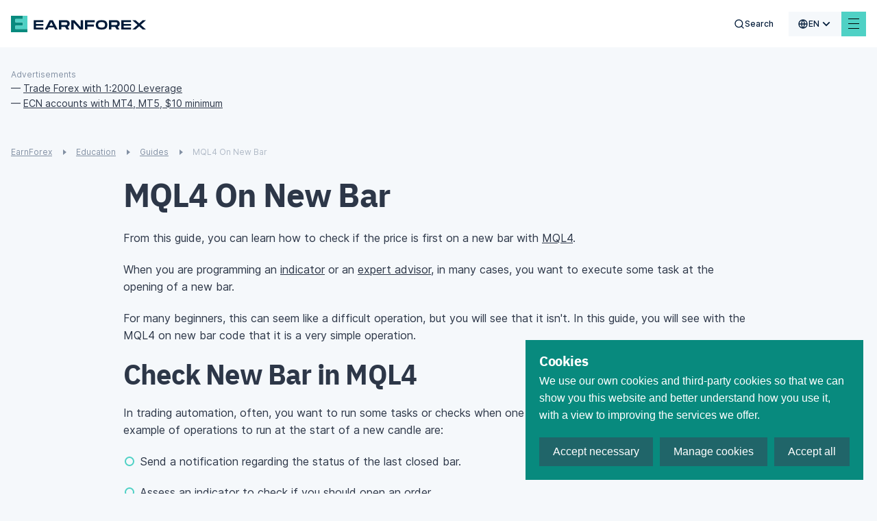

--- FILE ---
content_type: application/javascript; charset=UTF-8
request_url: https://www.earnforex.com/_nuxt/js/04d7369cad60c6ed89b1.js
body_size: 410
content:
(window.webpackJsonp=window.webpackJsonp||[]).push([[50],{441:function(n,_,t){n.exports={}},568:function(n,_,t){"use strict";t(441)},783:function(n,_,t){"use strict";t.r(_);var r={name:"MainBanner",props:{banner:String}},e=(t(568),t(29)),component=Object(e.a)(r,(function(){var n=this,_=n._self._c;return _("div",{staticClass:"main-banner"},[n._m(0),n._v(" "),n.banner?_("div",{staticClass:"main-banner__content",domProps:{innerHTML:n._s(n.banner)}}):n._e(),n._v(" "),n._m(1)])}),[function(){var n=this,_=n._self._c;return _("div",{staticClass:"main-banner__bg --left"},[_("span",{staticClass:"main-banner__symbol"},[n._v("₿")]),n._v(" "),_("span",{staticClass:"main-banner__symbol"},[n._v("$")]),n._v(" "),_("span",{staticClass:"main-banner__symbol"},[n._v("£")]),n._v(" "),_("span",{staticClass:"main-banner__symbol"},[n._v("¥")]),n._v(" "),_("span",{staticClass:"main-banner__symbol"},[n._v("€")]),n._v(" "),_("span",{staticClass:"main-banner__symbol"},[n._v("₣")])])},function(){var n=this,_=n._self._c;return _("div",{staticClass:"main-banner__bg --right"},[_("span",{staticClass:"main-banner__symbol"},[n._v("¥")]),n._v(" "),_("span",{staticClass:"main-banner__symbol"},[n._v("₿")]),n._v(" "),_("span",{staticClass:"main-banner__symbol"},[n._v("₣")]),n._v(" "),_("span",{staticClass:"main-banner__symbol"},[n._v("£")]),n._v(" "),_("span",{staticClass:"main-banner__symbol"},[n._v("$")]),n._v(" "),_("span",{staticClass:"main-banner__symbol"},[n._v("€")])])}],!1,null,null,null);_.default=component.exports}}]);